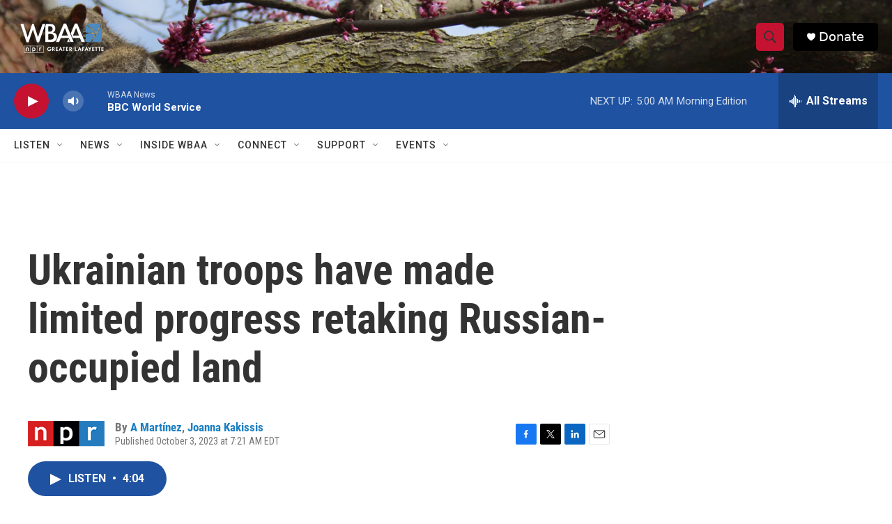

--- FILE ---
content_type: text/html; charset=utf-8
request_url: https://www.google.com/recaptcha/api2/aframe
body_size: 266
content:
<!DOCTYPE HTML><html><head><meta http-equiv="content-type" content="text/html; charset=UTF-8"></head><body><script nonce="1b05pEeIeyv3Gqb6RNsN-g">/** Anti-fraud and anti-abuse applications only. See google.com/recaptcha */ try{var clients={'sodar':'https://pagead2.googlesyndication.com/pagead/sodar?'};window.addEventListener("message",function(a){try{if(a.source===window.parent){var b=JSON.parse(a.data);var c=clients[b['id']];if(c){var d=document.createElement('img');d.src=c+b['params']+'&rc='+(localStorage.getItem("rc::a")?sessionStorage.getItem("rc::b"):"");window.document.body.appendChild(d);sessionStorage.setItem("rc::e",parseInt(sessionStorage.getItem("rc::e")||0)+1);localStorage.setItem("rc::h",'1768896274594');}}}catch(b){}});window.parent.postMessage("_grecaptcha_ready", "*");}catch(b){}</script></body></html>